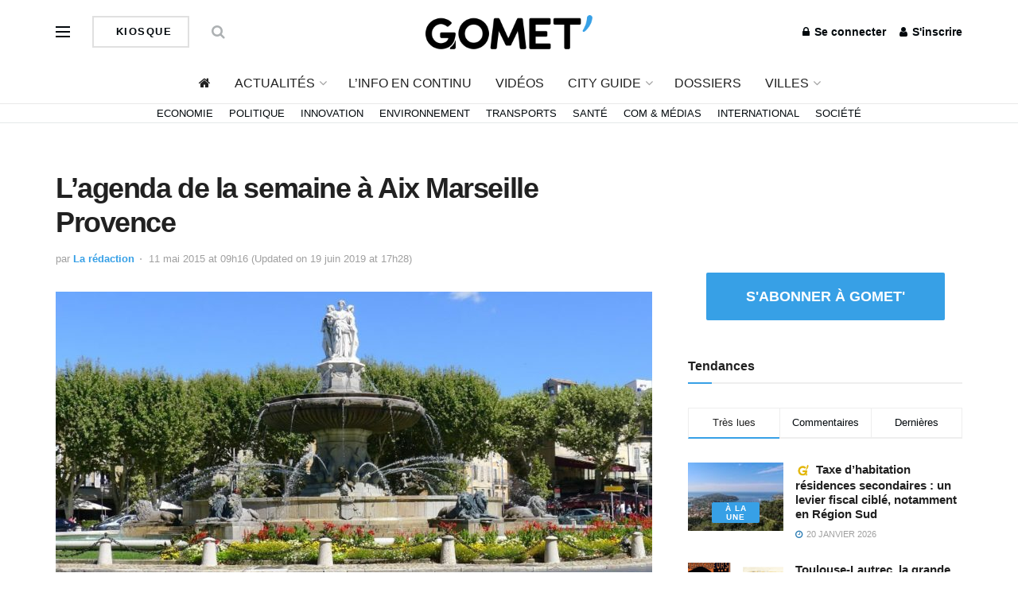

--- FILE ---
content_type: text/html; charset=utf-8
request_url: https://www.google.com/recaptcha/api2/aframe
body_size: 267
content:
<!DOCTYPE HTML><html><head><meta http-equiv="content-type" content="text/html; charset=UTF-8"></head><body><script nonce="8grCLSYeJp-WKxroDjYpyg">/** Anti-fraud and anti-abuse applications only. See google.com/recaptcha */ try{var clients={'sodar':'https://pagead2.googlesyndication.com/pagead/sodar?'};window.addEventListener("message",function(a){try{if(a.source===window.parent){var b=JSON.parse(a.data);var c=clients[b['id']];if(c){var d=document.createElement('img');d.src=c+b['params']+'&rc='+(localStorage.getItem("rc::a")?sessionStorage.getItem("rc::b"):"");window.document.body.appendChild(d);sessionStorage.setItem("rc::e",parseInt(sessionStorage.getItem("rc::e")||0)+1);localStorage.setItem("rc::h",'1769443524860');}}}catch(b){}});window.parent.postMessage("_grecaptcha_ready", "*");}catch(b){}</script></body></html>